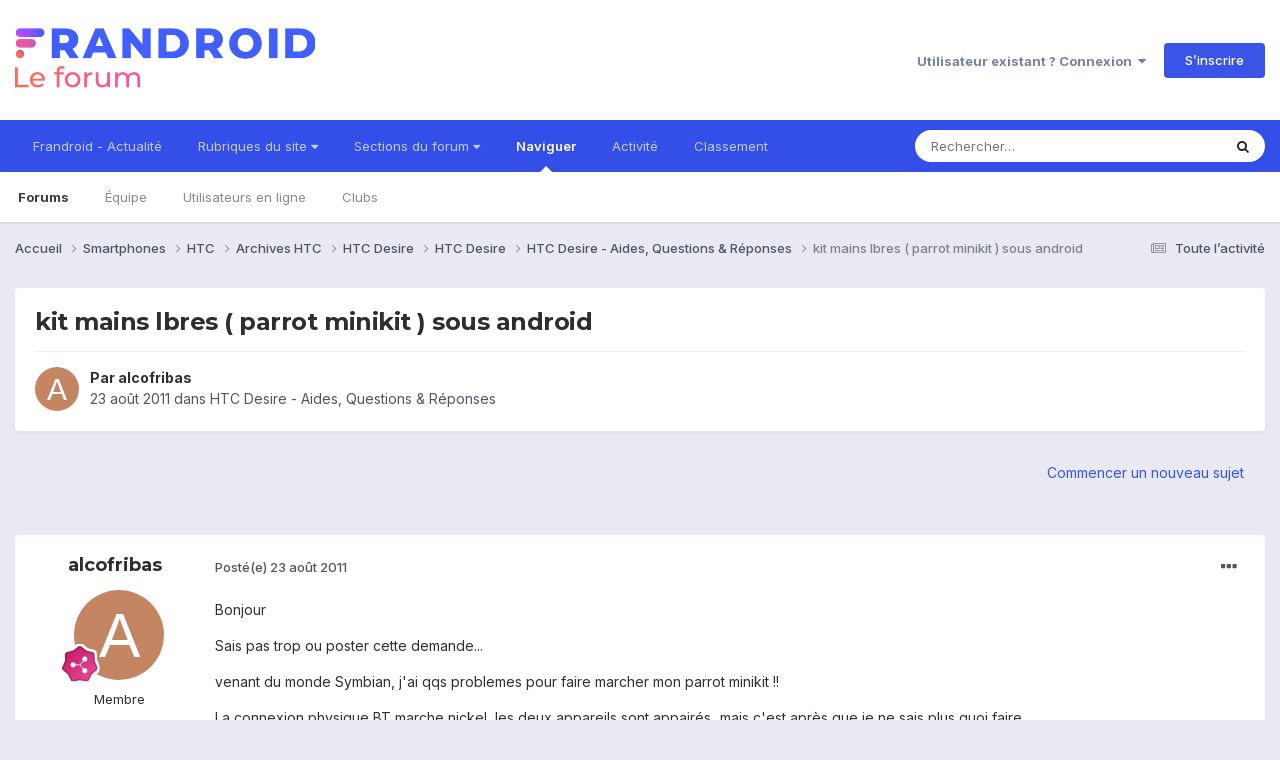

--- FILE ---
content_type: text/html;charset=UTF-8
request_url: https://forum.frandroid.com/topic/71074-kit-mains-lbres-parrot-minikit-sous-android/
body_size: 15141
content:
<!DOCTYPE html>
<html lang="fr-FR" dir="ltr">
	<head>
		<meta charset="utf-8">
		<title>kit mains lbres ( parrot minikit ) sous android - HTC Desire - Aides, Questions &amp; Réponses - Forum de Frandroid</title>
		
		
		
		

	<meta name="viewport" content="width=device-width, initial-scale=1">


	
	


	<meta name="twitter:card" content="summary" />


	
		<meta name="twitter:site" content="@frandroid" />
	


	
		
			
				<meta property="og:title" content="kit mains lbres ( parrot minikit ) sous android">
			
		
	

	
		
			
				<meta property="og:type" content="website">
			
		
	

	
		
			
				<meta property="og:url" content="https://forum.frandroid.com/topic/71074-kit-mains-lbres-parrot-minikit-sous-android/">
			
		
	

	
		
			
				<meta name="description" content="Bonjour Sais pas trop ou poster cette demande... venant du monde Symbian, j&#039;ai qqs problemes pour faire marcher mon parrot minikit !! La connexion physique BT marche nickel, les deux appareils sont appairés...mais c&#039;est après que je ne sais plus quoi faire. Sous Syybian, on envoie un par un par B...">
			
		
	

	
		
			
				<meta property="og:description" content="Bonjour Sais pas trop ou poster cette demande... venant du monde Symbian, j&#039;ai qqs problemes pour faire marcher mon parrot minikit !! La connexion physique BT marche nickel, les deux appareils sont appairés...mais c&#039;est après que je ne sais plus quoi faire. Sous Syybian, on envoie un par un par B...">
			
		
	

	
		
			
				<meta property="og:updated_time" content="2011-08-24T18:22:10Z">
			
		
	

	
		
			
				<meta property="og:site_name" content="Forum de Frandroid">
			
		
	

	
		
			
				<meta property="og:locale" content="fr_FR">
			
		
	


	
		<link rel="canonical" href="https://forum.frandroid.com/topic/71074-kit-mains-lbres-parrot-minikit-sous-android/" />
	





<link rel="manifest" href="https://forum.frandroid.com/manifest.webmanifest/">
<meta name="msapplication-config" content="https://forum.frandroid.com/browserconfig.xml/">
<meta name="msapplication-starturl" content="/">
<meta name="application-name" content="Forum de Frandroid">
<meta name="apple-mobile-web-app-title" content="Forum de Frandroid">

	<meta name="theme-color" content="#ffffff">










<link rel="preload" href="//forum.frandroid.com/applications/core/interface/font/fontawesome-webfont.woff2?v=4.7.0" as="font" crossorigin="anonymous">
		


	<link rel="preconnect" href="https://fonts.googleapis.com">
	<link rel="preconnect" href="https://fonts.gstatic.com" crossorigin>
	
		
			<link href="https://fonts.googleapis.com/css2?family=Montserrat:wght@300;400;500;600;700&display=swap" rel="stylesheet">
		
		
			<link href="https://fonts.googleapis.com/css2?family=Inter:wght@300;400;500;600;700&display=swap" rel="stylesheet">
		
	



	<link rel='stylesheet' href='https://forum.frandroid.com/uploads/css_built_7/341e4a57816af3ba440d891ca87450ff_framework.css?v=419bb4d07a1715937993' media='all'>

	<link rel='stylesheet' href='https://forum.frandroid.com/uploads/css_built_7/05e81b71abe4f22d6eb8d1a929494829_responsive.css?v=419bb4d07a1715937993' media='all'>

	<link rel='stylesheet' href='https://forum.frandroid.com/uploads/css_built_7/20446cf2d164adcc029377cb04d43d17_flags.css?v=419bb4d07a1715937993' media='all'>

	<link rel='stylesheet' href='https://forum.frandroid.com/uploads/css_built_7/90eb5adf50a8c640f633d47fd7eb1778_core.css?v=419bb4d07a1715937993' media='all'>

	<link rel='stylesheet' href='https://forum.frandroid.com/uploads/css_built_7/5a0da001ccc2200dc5625c3f3934497d_core_responsive.css?v=419bb4d07a1715937993' media='all'>

	<link rel='stylesheet' href='https://forum.frandroid.com/uploads/css_built_7/62e269ced0fdab7e30e026f1d30ae516_forums.css?v=419bb4d07a1715937993' media='all'>

	<link rel='stylesheet' href='https://forum.frandroid.com/uploads/css_built_7/76e62c573090645fb99a15a363d8620e_forums_responsive.css?v=419bb4d07a1715937993' media='all'>

	<link rel='stylesheet' href='https://forum.frandroid.com/uploads/css_built_7/ebdea0c6a7dab6d37900b9190d3ac77b_topics.css?v=419bb4d07a1715937993' media='all'>





<link rel='stylesheet' href='https://forum.frandroid.com/uploads/css_built_7/258adbb6e4f3e83cd3b355f84e3fa002_custom.css?v=419bb4d07a1715937993' media='all'>




		
		

	
	<link rel='shortcut icon' href='https://forum.frandroid.com/uploads/monthly_2020_02/favicon.png' type="image/png">

      
<!-- THE ONLY AREA WHERE THEME MODIFICATION IS AUTHORIZED - BY BAPTISTE -->

<script type="text/javascript">window.gdprAppliesGlobally=true;(function(){function a(e){if(!window.frames[e]){if(document.body&&document.body.firstChild){var t=document.body;var n=document.createElement("iframe");n.style.display="none";n.name=e;n.title=e;t.insertBefore(n,t.firstChild)}
else{setTimeout(function(){a(e)},5)}}}function e(n,r,o,c,s){function e(e,t,n,a){if(typeof n!=="function"){return}if(!window[r]){window[r]=[]}var i=false;if(s){i=s(e,t,n)}if(!i){window[r].push({command:e,parameter:t,callback:n,version:a})}}e.stub=true;function t(a){if(!window[n]||window[n].stub!==true){return}if(!a.data){return}
var i=typeof a.data==="string";var e;try{e=i?JSON.parse(a.data):a.data}catch(t){return}if(e[o]){var r=e[o];window[n](r.command,r.parameter,function(e,t){var n={};n[c]={returnValue:e,success:t,callId:r.callId};a.source.postMessage(i?JSON.stringify(n):n,"*")},r.version)}}
if(typeof window[n]!=="function"){window[n]=e;if(window.addEventListener){window.addEventListener("message",t,false)}else{window.attachEvent("onmessage",t)}}}e("__tcfapi","__tcfapiBuffer","__tcfapiCall","__tcfapiReturn");a("__tcfapiLocator");(function(e){
  var t=document.createElement("script");t.id="spcloader";t.type="text/javascript";t.async=true;t.src="https://sdk.privacy-center.org/"+e+"/loader.js?target="+document.location.hostname;t.charset="utf-8";var n=document.getElementsByTagName("script")[0];n.parentNode.insertBefore(t,n)})("a1eae917-f28e-4669-a7e7-8b28857ccf7a")})();</script>      
      
      <!-- OPTIDIGITAL ADS -->
      
      	
      
      <script type="text/javascript">
        var targeting = {"adUnit":"\/82864103\/frandroid.com\/discussions","pageTargeting":{"tags":["forum"],"isSponso":0,"isSafe":1}};
        targeting.pageTargeting.theme = document.documentElement.getAttribute('data-scheme') || 'light';
        var odS = document.createElement('script');
        odS.setAttribute('async', 'true');
        odS.setAttribute('type', 'text/javascript');
        odS.setAttribute('src', 'https://scripts.opti-digital.com/tags/?site=frandroid');
        odS.setAttribute('id', 'optidigital-ad-init');
        odS.setAttribute('config', JSON.stringify(targeting));
        
        if (document.location.pathname != "/login/" && document.location.pathname != "/register/") {
        	document.getElementsByTagName('head')[0].appendChild(odS);
        }
      </script>
      
      <meta name="robots" content="index, follow, max-snippet:-1, max-image-preview:large, max-video-preview:-1">
      
<!-- END SPECIAL AREA -->
	
        <!-- App Indexing for Google Search -->
        <link href="android-app://com.quoord.tapatalkpro.activity/tapatalk/forum.frandroid.com/?location=topic&tid=71074&page=1&perpage=25&channel=google-indexing" rel="alternate" />
        <link href="ios-app://307880732/tapatalk/forum.frandroid.com/?location=topic&tid=71074&page=1&perpage=25&channel=google-indexing" rel="alternate" />
        </head>
	<body class="ipsApp ipsApp_front ipsJS_none ipsClearfix" data-controller="core.front.core.app"  data-message=""  data-pageapp="forums" data-pagelocation="front" data-pagemodule="forums" data-pagecontroller="topic" data-pageid="71074"   >    
    
        
    
            <script type="text/javascript" src="//www.frandroid.com/ads.js"></script>
            <!-- Google Tag Manager -->
            <script type="text/javascript">
                var adblockStatus = 'inactive';
                if (window.canRunAds === undefined) {
                    adblockStatus = 'active';
                }
                dataLayer = [({
                 'tags': '{smartphones}{htc}{archives}{archives-htc}{htc-desire}{htc-desire}{aides-questions-réponses}{htc-desire-aides-questions-réponses}',
                'adblockStatus': adblockStatus,
                 'connected': 'no'
                })];
                (function (w, d, s, l, i) {
                    w[l] = w[l] || [];
                    w[l].push({
                        'gtm.start': new Date().getTime(), event: 'gtm.js'
                    });
                    var f = d.getElementsByTagName(s)[0],
                        j = d.createElement(s), dl = l != 'dataLayer' ? '&l=' + l : '';
                    j.async = true;
                    j.src ='//www.googletagmanager.com/gtm.js?id=' + i + dl;
                    f.parentNode.insertBefore(j, f);
                })(window, document, 'script', 'dataLayer', 'GTM-TF3BT5');
            </script>
            <!-- End Google Tag Manager -->
            <noscript><iframe src="//www.googletagmanager.com/ns.html?id=GTM-TF3BT5" height="0" width="0" style="display:none;visibility:hidden"></iframe></noscript>
		
		  <a href="#ipsLayout_mainArea" class="ipsHide" title="Aller au contenu principal de cette page" accesskey="m">Aller au contenu</a>
		
			<div id="ipsLayout_header" class="ipsClearfix">
				





				<header>
					<div class="ipsLayout_container">
						


<a href='https://forum.frandroid.com/' id='elLogo' accesskey='1'><img src="https://forum.frandroid.com/uploads/monthly_2021_12/frandroid-forum-logo.png.e17a937ae9443ddf66bc93b24b554480.png" alt='Forum de Frandroid'></a>

						
							

	<ul id="elUserNav" class="ipsList_inline cSignedOut ipsResponsive_showDesktop">
		
        
		
        
        
            
            <li id="elSignInLink">
                <a href="https://forum.frandroid.com/login/" data-ipsmenu-closeonclick="false" data-ipsmenu id="elUserSignIn">
                    Utilisateur existant ? Connexion  <i class="fa fa-caret-down"></i>
                </a>
                
<div id='elUserSignIn_menu' class='ipsMenu ipsMenu_auto ipsHide'>
	<form accept-charset='utf-8' method='post' action='https://forum.frandroid.com/login/'>
		<input type="hidden" name="csrfKey" value="e4f9efcd07a0a455d692fc2772f070d3">
		<input type="hidden" name="ref" value="aHR0cHM6Ly9mb3J1bS5mcmFuZHJvaWQuY29tL3RvcGljLzcxMDc0LWtpdC1tYWlucy1sYnJlcy1wYXJyb3QtbWluaWtpdC1zb3VzLWFuZHJvaWQv">
		<div data-role="loginForm">
			
			
			
				<div class='ipsColumns ipsColumns_noSpacing'>
					<div class='ipsColumn ipsColumn_wide' id='elUserSignIn_internal'>
						
<div class="ipsPad ipsForm ipsForm_vertical">
	<h4 class="ipsType_sectionHead">Connexion</h4>
	<br><br>
	<ul class='ipsList_reset'>
		<li class="ipsFieldRow ipsFieldRow_noLabel ipsFieldRow_fullWidth">
			
			
				<input type="text" placeholder="Pseudo ou adresse de courriel" name="auth" autocomplete="email">
			
		</li>
		<li class="ipsFieldRow ipsFieldRow_noLabel ipsFieldRow_fullWidth">
			<input type="password" placeholder="Mot de passe" name="password" autocomplete="current-password">
		</li>
		<li class="ipsFieldRow ipsFieldRow_checkbox ipsClearfix">
			<span class="ipsCustomInput">
				<input type="checkbox" name="remember_me" id="remember_me_checkbox" value="1" checked aria-checked="true">
				<span></span>
			</span>
			<div class="ipsFieldRow_content">
				<label class="ipsFieldRow_label" for="remember_me_checkbox">Se souvenir de moi</label>
				<span class="ipsFieldRow_desc">Non recommandé sur les ordinateurs partagés</span>
			</div>
		</li>
		<li class="ipsFieldRow ipsFieldRow_fullWidth">
			<button type="submit" name="_processLogin" value="usernamepassword" class="ipsButton ipsButton_primary ipsButton_small" id="elSignIn_submit">Connexion</button>
			
				<p class="ipsType_right ipsType_small">
					
						<a href='https://forum.frandroid.com/lostpassword/' data-ipsDialog data-ipsDialog-title='Mot de passe oublié ?'>
					
					Mot de passe oublié ?</a>
				</p>
			
		</li>
	</ul>
</div>
					</div>
					<div class='ipsColumn ipsColumn_wide'>
						<div class='ipsPadding' id='elUserSignIn_external'>
							<div class='ipsAreaBackground_light ipsPadding:half'>
								
									<p class='ipsType_reset ipsType_small ipsType_center'><strong>Ou connectez-vous avec l’un de ces services</strong></p>
								
								
									<div class='ipsType_center ipsMargin_top:half'>
										

<button type="submit" name="_processLogin" value="3" class='ipsButton ipsButton_verySmall ipsButton_fullWidth ipsSocial ipsSocial_google' style="background-color: #4285F4">
	
		<span class='ipsSocial_icon'>
			
				<i class='fa fa-google'></i>
			
		</span>
		<span class='ipsSocial_text'>Se connecter avec Google</span>
	
</button>
									</div>
								
									<div class='ipsType_center ipsMargin_top:half'>
										

<button type="submit" name="_processLogin" value="2" class='ipsButton ipsButton_verySmall ipsButton_fullWidth ipsSocial ipsSocial_facebook' style="background-color: #3a579a">
	
		<span class='ipsSocial_icon'>
			
				<i class='fa fa-facebook-official'></i>
			
		</span>
		<span class='ipsSocial_text'>Se connecter avec Facebook</span>
	
</button>
									</div>
								
									<div class='ipsType_center ipsMargin_top:half'>
										

<button type="submit" name="_processLogin" value="9" class='ipsButton ipsButton_verySmall ipsButton_fullWidth ipsSocial ipsSocial_twitter' style="background-color: #00abf0">
	
		<span class='ipsSocial_icon'>
			
				<i class='fa fa-twitter'></i>
			
		</span>
		<span class='ipsSocial_text'>Se connecter avec Twitter</span>
	
</button>
									</div>
								
							</div>
						</div>
					</div>
				</div>
			
		</div>
	</form>
</div>
            </li>
            
        
		
			<li>
				
					<a href="https://forum.frandroid.com/register/"  id="elRegisterButton" class="ipsButton ipsButton_normal ipsButton_primary">S’inscrire</a>
				
			</li>
		
	</ul>

							
<ul class='ipsMobileHamburger ipsList_reset ipsResponsive_hideDesktop'>
	<li data-ipsDrawer data-ipsDrawer-drawerElem='#elMobileDrawer'>
		<a href='#' >
			
			
				
			
			
			
			<i class='fa fa-navicon'></i>
		</a>
	</li>
</ul>
						
					</div>
				</header>
				

	<nav data-controller='core.front.core.navBar' class=' ipsResponsive_showDesktop'>
		<div class='ipsNavBar_primary ipsLayout_container '>
			<ul data-role="primaryNavBar" class='ipsClearfix'>
				


	
		
		
		<li  id='elNavSecondary_15' data-role="navBarItem" data-navApp="core" data-navExt="CustomItem">
			
			
				<a href="https://www.frandroid.com/" target='_blank' rel="noopener" data-navItem-id="15" >
					Frandroid - Actualité<span class='ipsNavBar_active__identifier'></span>
				</a>
			
			
		</li>
	
	

	
		
		
		<li  id='elNavSecondary_16' data-role="navBarItem" data-navApp="core" data-navExt="Menu">
			
			
				<a href="#" id="elNavigation_16" data-ipsMenu data-ipsMenu-appendTo='#elNavSecondary_16' data-ipsMenu-activeClass='ipsNavActive_menu' data-navItem-id="16" >
					Rubriques du site <i class="fa fa-caret-down"></i><span class='ipsNavBar_active__identifier'></span>
				</a>
				<ul id="elNavigation_16_menu" class="ipsMenu ipsMenu_auto ipsHide">
					

	
		
			<li class='ipsMenu_item' >
				<a href='https://www.frandroid.com/actualites' >
					Actualités
				</a>
			</li>
		
	

	
		
			<li class='ipsMenu_item' >
				<a href='https://www.frandroid.com/test' >
					Tests Produits
				</a>
			</li>
		
	

	
		
			<li class='ipsMenu_item' >
				<a href='https://www.frandroid.com/guide-dachat' >
					Guide d'achat
				</a>
			</li>
		
	

	
		
			<li class='ipsMenu_item' >
				<a href='https://www.frandroid.com/bons-plans' >
					Bons Plans
				</a>
			</li>
		
	

	
		
			<li class='ipsMenu_item' >
				<a href='https://www.frandroid.com/comment-faire' >
					Tutos
				</a>
			</li>
		
	

				</ul>
			
			
		</li>
	
	

	
		
		
		<li  id='elNavSecondary_23' data-role="navBarItem" data-navApp="core" data-navExt="Menu">
			
			
				<a href="#" id="elNavigation_23" data-ipsMenu data-ipsMenu-appendTo='#elNavSecondary_23' data-ipsMenu-activeClass='ipsNavActive_menu' data-navItem-id="23" >
					Sections du forum <i class="fa fa-caret-down"></i><span class='ipsNavBar_active__identifier'></span>
				</a>
				<ul id="elNavigation_23_menu" class="ipsMenu ipsMenu_auto ipsHide">
					

	
		
			<li class='ipsMenu_item' >
				<a href='https://forum.frandroid.com/forum/4-smartphones/' >
					Smartphones
				</a>
			</li>
		
	

	
		
			<li class='ipsMenu_item' >
				<a href='https://forum.frandroid.com/forum/128-tablettes/' >
					Tablettes
				</a>
			</li>
		
	

	
		
			<li class='ipsMenu_item' >
				<a href='https://forum.frandroid.com/forum/577-tv-android-tv-chromecast-dongle-tv-etc/' >
					TV (Android TV, Chromecast etc.)
				</a>
			</li>
		
	

	
		
			<li class='ipsMenu_item' >
				<a href='https://forum.frandroid.com/forum/2640-photo-vid%C3%A9o/' >
					Photo & vidéo
				</a>
			</li>
		
	

	
		
			<li class='ipsMenu_item' >
				<a href='https://forum.frandroid.com/forum/2720-enceintes-connect%C3%A9es/' >
					Enceintes Connectées
				</a>
			</li>
		
	

	
		
			<li class='ipsMenu_item' >
				<a href='https://forum.frandroid.com/forum/2636-consoles-de-jeu/' >
					Consoles de jeu
				</a>
			</li>
		
	

	
		
			<li class='ipsMenu_item' >
				<a href='https://forum.frandroid.com/forum/581-chrome-os/' >
					Chrome OS
				</a>
			</li>
		
	

	
		
			<li class='ipsMenu_item' >
				<a href='https://forum.frandroid.com/forum/7-d%C3%A9veloppement/' >
					Développement
				</a>
			</li>
		
	

	
		
			<li class='ipsMenu_item' >
				<a href='https://forum.frandroid.com/forum/1838-0-android/' >
					0 % Android
				</a>
			</li>
		
	

	
		
			<li class='ipsMenu_item' >
				<a href='https://forum.frandroid.com/forum/2-divers/' >
					Divers
				</a>
			</li>
		
	

				</ul>
			
			
		</li>
	
	

	
		
		
			
		
		<li class='ipsNavBar_active' data-active id='elNavSecondary_1' data-role="navBarItem" data-navApp="core" data-navExt="CustomItem">
			
			
				<a href="https://forum.frandroid.com"  data-navItem-id="1" data-navDefault>
					Naviguer<span class='ipsNavBar_active__identifier'></span>
				</a>
			
			
				<ul class='ipsNavBar_secondary ' data-role='secondaryNavBar'>
					


	
		
		
			
		
		<li class='ipsNavBar_active' data-active id='elNavSecondary_8' data-role="navBarItem" data-navApp="forums" data-navExt="Forums">
			
			
				<a href="https://forum.frandroid.com"  data-navItem-id="8" data-navDefault>
					Forums<span class='ipsNavBar_active__identifier'></span>
				</a>
			
			
		</li>
	
	

	
	

	
		
		
		<li  id='elNavSecondary_10' data-role="navBarItem" data-navApp="core" data-navExt="StaffDirectory">
			
			
				<a href="https://forum.frandroid.com/staff/"  data-navItem-id="10" >
					Équipe<span class='ipsNavBar_active__identifier'></span>
				</a>
			
			
		</li>
	
	

	
		
		
		<li  id='elNavSecondary_11' data-role="navBarItem" data-navApp="core" data-navExt="OnlineUsers">
			
			
				<a href="https://forum.frandroid.com/online/"  data-navItem-id="11" >
					Utilisateurs en ligne<span class='ipsNavBar_active__identifier'></span>
				</a>
			
			
		</li>
	
	

	
		
		
		<li  id='elNavSecondary_34' data-role="navBarItem" data-navApp="core" data-navExt="Clubs">
			
			
				<a href="https://forum.frandroid.com/clubs/"  data-navItem-id="34" >
					Clubs<span class='ipsNavBar_active__identifier'></span>
				</a>
			
			
		</li>
	
	

					<li class='ipsHide' id='elNavigationMore_1' data-role='navMore'>
						<a href='#' data-ipsMenu data-ipsMenu-appendTo='#elNavigationMore_1' id='elNavigationMore_1_dropdown'>Plus <i class='fa fa-caret-down'></i></a>
						<ul class='ipsHide ipsMenu ipsMenu_auto' id='elNavigationMore_1_dropdown_menu' data-role='moreDropdown'></ul>
					</li>
				</ul>
			
		</li>
	
	

	
		
		
		<li  id='elNavSecondary_2' data-role="navBarItem" data-navApp="core" data-navExt="CustomItem">
			
			
				<a href="https://forum.frandroid.com/discover/"  data-navItem-id="2" >
					Activité<span class='ipsNavBar_active__identifier'></span>
				</a>
			
			
				<ul class='ipsNavBar_secondary ipsHide' data-role='secondaryNavBar'>
					


	
		
		
		<li  id='elNavSecondary_3' data-role="navBarItem" data-navApp="core" data-navExt="AllActivity">
			
			
				<a href="https://forum.frandroid.com/discover/"  data-navItem-id="3" >
					Toute l’activité<span class='ipsNavBar_active__identifier'></span>
				</a>
			
			
		</li>
	
	

	
		
		
		<li  id='elNavSecondary_4' data-role="navBarItem" data-navApp="core" data-navExt="YourActivityStreams">
			
			
				<a href="#"  data-navItem-id="4" >
					Flux de mon activité<span class='ipsNavBar_active__identifier'></span>
				</a>
			
			
		</li>
	
	

	
		
		
		<li  id='elNavSecondary_5' data-role="navBarItem" data-navApp="core" data-navExt="YourActivityStreamsItem">
			
			
				<a href="https://forum.frandroid.com/discover/unread/"  data-navItem-id="5" >
					Contenu non lu<span class='ipsNavBar_active__identifier'></span>
				</a>
			
			
		</li>
	
	

	
		
		
		<li  id='elNavSecondary_6' data-role="navBarItem" data-navApp="core" data-navExt="YourActivityStreamsItem">
			
			
				<a href="https://forum.frandroid.com/discover/content-started/"  data-navItem-id="6" >
					Contenu que j’ai commencé<span class='ipsNavBar_active__identifier'></span>
				</a>
			
			
		</li>
	
	

	
		
		
		<li  id='elNavSecondary_7' data-role="navBarItem" data-navApp="core" data-navExt="Search">
			
			
				<a href="https://forum.frandroid.com/search/"  data-navItem-id="7" >
					Rechercher<span class='ipsNavBar_active__identifier'></span>
				</a>
			
			
		</li>
	
	

					<li class='ipsHide' id='elNavigationMore_2' data-role='navMore'>
						<a href='#' data-ipsMenu data-ipsMenu-appendTo='#elNavigationMore_2' id='elNavigationMore_2_dropdown'>Plus <i class='fa fa-caret-down'></i></a>
						<ul class='ipsHide ipsMenu ipsMenu_auto' id='elNavigationMore_2_dropdown_menu' data-role='moreDropdown'></ul>
					</li>
				</ul>
			
		</li>
	
	

	
		
		
		<li  id='elNavSecondary_12' data-role="navBarItem" data-navApp="core" data-navExt="Leaderboard">
			
			
				<a href="https://forum.frandroid.com/leaderboard/"  data-navItem-id="12" >
					Classement<span class='ipsNavBar_active__identifier'></span>
				</a>
			
			
		</li>
	
	

				<li class='ipsHide' id='elNavigationMore' data-role='navMore'>
					<a href='#' data-ipsMenu data-ipsMenu-appendTo='#elNavigationMore' id='elNavigationMore_dropdown'>Plus</a>
					<ul class='ipsNavBar_secondary ipsHide' data-role='secondaryNavBar'>
						<li class='ipsHide' id='elNavigationMore_more' data-role='navMore'>
							<a href='#' data-ipsMenu data-ipsMenu-appendTo='#elNavigationMore_more' id='elNavigationMore_more_dropdown'>Plus <i class='fa fa-caret-down'></i></a>
							<ul class='ipsHide ipsMenu ipsMenu_auto' id='elNavigationMore_more_dropdown_menu' data-role='moreDropdown'></ul>
						</li>
					</ul>
				</li>
			</ul>
			

	<div id="elSearchWrapper">
		<div id='elSearch' data-controller="core.front.core.quickSearch">
			<form accept-charset='utf-8' action='//forum.frandroid.com/search/?do=quicksearch' method='post'>
                <input type='search' id='elSearchField' placeholder='Rechercher…' name='q' autocomplete='off' aria-label='Rechercher'>
                <details class='cSearchFilter'>
                    <summary class='cSearchFilter__text'></summary>
                    <ul class='cSearchFilter__menu'>
                        
                        <li><label><input type="radio" name="type" value="all" ><span class='cSearchFilter__menuText'>N’importe où</span></label></li>
                        
                            
                                <li><label><input type="radio" name="type" value='contextual_{&quot;type&quot;:&quot;forums_topic&quot;,&quot;nodes&quot;:145}' checked><span class='cSearchFilter__menuText'>This Forum</span></label></li>
                            
                                <li><label><input type="radio" name="type" value='contextual_{&quot;type&quot;:&quot;forums_topic&quot;,&quot;item&quot;:71074}' checked><span class='cSearchFilter__menuText'>This Topic</span></label></li>
                            
                        
                        
                            <li><label><input type="radio" name="type" value="core_statuses_status"><span class='cSearchFilter__menuText'>Mises à jour de statut</span></label></li>
                        
                            <li><label><input type="radio" name="type" value="forums_topic"><span class='cSearchFilter__menuText'>Sujets</span></label></li>
                        
                            <li><label><input type="radio" name="type" value="core_members"><span class='cSearchFilter__menuText'>Membres</span></label></li>
                        
                    </ul>
                </details>
				<button class='cSearchSubmit' type="submit" aria-label='Rechercher'><i class="fa fa-search"></i></button>
			</form>
		</div>
	</div>

		</div>
	</nav>

				
<ul id='elMobileNav' class='ipsResponsive_hideDesktop' data-controller='core.front.core.mobileNav'>
	
		
			
			
				
				
			
				
				
			
				
				
			
				
				
			
				
				
			
				
					<li id='elMobileBreadcrumb'>
						<a href='https://forum.frandroid.com/forum/145-htc-desire-aides-questions-r%C3%A9ponses/'>
							<span>HTC Desire - Aides, Questions &amp; Réponses</span>
						</a>
					</li>
				
				
			
				
				
			
		
	
	
	
	<li >
		<a data-action="defaultStream" href='https://forum.frandroid.com/discover/'><i class="fa fa-newspaper-o" aria-hidden="true"></i></a>
	</li>

	

	
		<li class='ipsJS_show'>
			<a href='https://forum.frandroid.com/search/'><i class='fa fa-search'></i></a>
		</li>
	
</ul>
			</div>
		
		<main id="ipsLayout_body" class="ipsLayout_container">
			<div id="ipsLayout_contentArea">
				<div id="ipsLayout_contentWrapper">
					
<nav class='ipsBreadcrumb ipsBreadcrumb_top ipsFaded_withHover'>
	

	<ul class='ipsList_inline ipsPos_right'>
		
		<li >
			<a data-action="defaultStream" class='ipsType_light '  href='https://forum.frandroid.com/discover/'><i class="fa fa-newspaper-o" aria-hidden="true"></i> <span>Toute l’activité</span></a>
		</li>
		
	</ul>

	<ul data-role="breadcrumbList">
		<li>
			<a title="Accueil" href='https://forum.frandroid.com/'>
				<span>Accueil <i class='fa fa-angle-right'></i></span>
			</a>
		</li>
		
		
			<li>
				
					<a href='https://forum.frandroid.com/forum/4-smartphones/'>
						<span>Smartphones <i class='fa fa-angle-right' aria-hidden="true"></i></span>
					</a>
				
			</li>
		
			<li>
				
					<a href='https://forum.frandroid.com/forum/93-htc/'>
						<span>HTC <i class='fa fa-angle-right' aria-hidden="true"></i></span>
					</a>
				
			</li>
		
			<li>
				
					<a href='https://forum.frandroid.com/forum/3093-archives-htc/'>
						<span>Archives HTC <i class='fa fa-angle-right' aria-hidden="true"></i></span>
					</a>
				
			</li>
		
			<li>
				
					<a href='https://forum.frandroid.com/forum/2979-htc-desire/'>
						<span>HTC Desire <i class='fa fa-angle-right' aria-hidden="true"></i></span>
					</a>
				
			</li>
		
			<li>
				
					<a href='https://forum.frandroid.com/forum/53-htc-desire/'>
						<span>HTC Desire <i class='fa fa-angle-right' aria-hidden="true"></i></span>
					</a>
				
			</li>
		
			<li>
				
					<a href='https://forum.frandroid.com/forum/145-htc-desire-aides-questions-r%C3%A9ponses/'>
						<span>HTC Desire - Aides, Questions &amp; Réponses <i class='fa fa-angle-right' aria-hidden="true"></i></span>
					</a>
				
			</li>
		
			<li>
				
					kit mains lbres ( parrot minikit ) sous android
				
			</li>
		
	</ul>
</nav>
					
					<div id="ipsLayout_mainArea">
						<div class="hb__ad hb__ad--header">
<div id="optidigital-adslot-Billboard_1" style='display:none;' class="Billboard_1"></div>
<div id="optidigital-adslot-Mobile_Pos1" style='display:none;' class="Mobile_Pos1"></div>
</div>
						
						
						

	




						



<div class='ipsPageHeader ipsResponsive_pull ipsBox ipsPadding sm:ipsPadding:half ipsMargin_bottom'>
		
	
	<div class='ipsFlex ipsFlex-ai:center ipsFlex-fw:wrap ipsGap:4'>
		<div class='ipsFlex-flex:11'>
			<h1 class='ipsType_pageTitle ipsContained_container'>
				

				
				
					<span class='ipsType_break ipsContained'>
						<span>kit mains lbres ( parrot minikit ) sous android</span>
					</span>
				
			</h1>
			
			
		</div>
		
	</div>
	<hr class='ipsHr'>
	<div class='ipsPageHeader__meta ipsFlex ipsFlex-jc:between ipsFlex-ai:center ipsFlex-fw:wrap ipsGap:3'>
		<div class='ipsFlex-flex:11'>
			<div class='ipsPhotoPanel ipsPhotoPanel_mini ipsPhotoPanel_notPhone ipsClearfix'>
				


	<a href="https://forum.frandroid.com/profile/38222-alcofribas/" rel="nofollow" data-ipshover data-ipshover-width="370" data-ipshover-target="https://forum.frandroid.com/profile/38222-alcofribas/?do=hovercard"  class="ipsUserPhoto ipsUserPhoto_mini" title="Aller sur le profil de alcofribas">
		<img src="data:image/svg+xml,%3Csvg%20xmlns%3D%22http%3A%2F%2Fwww.w3.org%2F2000%2Fsvg%22%20viewBox%3D%220%200%201024%201024%22%20style%3D%22background%3A%23c48662%22%3E%3Cg%3E%3Ctext%20text-anchor%3D%22middle%22%20dy%3D%22.35em%22%20x%3D%22512%22%20y%3D%22512%22%20fill%3D%22%23ffffff%22%20font-size%3D%22700%22%20font-family%3D%22-apple-system%2C%20BlinkMacSystemFont%2C%20Roboto%2C%20Helvetica%2C%20Arial%2C%20sans-serif%22%3EA%3C%2Ftext%3E%3C%2Fg%3E%3C%2Fsvg%3E" alt="alcofribas" loading="lazy">
	</a>

				<div>
					<p class='ipsType_reset ipsType_blendLinks'>
						<span class='ipsType_normal'>
						
							<strong>Par 


<a href='https://forum.frandroid.com/profile/38222-alcofribas/' rel="nofollow" data-ipsHover data-ipsHover-width='370' data-ipsHover-target='https://forum.frandroid.com/profile/38222-alcofribas/?do=hovercard&amp;referrer=https%253A%252F%252Fforum.frandroid.com%252Ftopic%252F71074-kit-mains-lbres-parrot-minikit-sous-android%252F' title="Aller sur le profil de alcofribas" class="ipsType_break">alcofribas</a></strong><br />
							<span class='ipsType_light'><time datetime='2011-08-23T20:36:46Z' title='23/08/2011 20:36' data-short='14 a'>23 août 2011</time> dans <a href="https://forum.frandroid.com/forum/145-htc-desire-aides-questions-r%C3%A9ponses/">HTC Desire - Aides, Questions &amp; Réponses</a></span>
						
						</span>
					</p>
				</div>
			</div>
		</div>
					
	</div>
	
	
</div>








<div class='ipsClearfix'>
	<ul class="ipsToolList ipsToolList_horizontal ipsClearfix ipsSpacer_both ipsResponsive_hidePhone">
		
		
			<li class='ipsResponsive_hidePhone'>
				
					<a href="https://forum.frandroid.com/forum/145-htc-desire-aides-questions-r%C3%A9ponses/?do=add" rel="nofollow" class='ipsButton ipsButton_link ipsButton_medium ipsButton_fullWidth' title='Commencer un nouveau sujet dans ce forum'>Commencer un nouveau sujet</a>
				
			</li>
		
		
	</ul>
</div>

<div id='comments' data-controller='core.front.core.commentFeed,forums.front.topic.view, core.front.core.ignoredComments' data-autoPoll data-baseURL='https://forum.frandroid.com/topic/71074-kit-mains-lbres-parrot-minikit-sous-android/' data-lastPage data-feedID='topic-71074' class='cTopic ipsClear ipsSpacer_top'>
	
			
	

	

<div data-controller='core.front.core.recommendedComments' data-url='https://forum.frandroid.com/topic/71074-kit-mains-lbres-parrot-minikit-sous-android/?recommended=comments' class='ipsRecommendedComments ipsHide'>
	<div data-role="recommendedComments">
		<h2 class='ipsType_sectionHead ipsType_large ipsType_bold ipsMargin_bottom'>Recommended Posts</h2>
		
	</div>
</div>
	
	<div id="elPostFeed" data-role='commentFeed' data-controller='core.front.core.moderation' >
		<form action="https://forum.frandroid.com/topic/71074-kit-mains-lbres-parrot-minikit-sous-android/?csrfKey=e4f9efcd07a0a455d692fc2772f070d3&amp;do=multimodComment" method="post" data-ipsPageAction data-role='moderationTools'>
			
			
				

					

					
					



<a id="comment-1165172"></a>
<article  id="elComment_1165172" class="cPost ipsBox ipsResponsive_pull  ipsComment  ipsComment_parent ipsClearfix ipsClear ipsColumns ipsColumns_noSpacing ipsColumns_collapsePhone    ">
	

	

	<div class="cAuthorPane_mobile ipsResponsive_showPhone">
		<div class="cAuthorPane_photo">
			<div class="cAuthorPane_photoWrap">
				


	<a href="https://forum.frandroid.com/profile/38222-alcofribas/" rel="nofollow" data-ipshover data-ipshover-width="370" data-ipshover-target="https://forum.frandroid.com/profile/38222-alcofribas/?do=hovercard"  class="ipsUserPhoto ipsUserPhoto_large" title="Aller sur le profil de alcofribas">
		<img src="data:image/svg+xml,%3Csvg%20xmlns%3D%22http%3A%2F%2Fwww.w3.org%2F2000%2Fsvg%22%20viewBox%3D%220%200%201024%201024%22%20style%3D%22background%3A%23c48662%22%3E%3Cg%3E%3Ctext%20text-anchor%3D%22middle%22%20dy%3D%22.35em%22%20x%3D%22512%22%20y%3D%22512%22%20fill%3D%22%23ffffff%22%20font-size%3D%22700%22%20font-family%3D%22-apple-system%2C%20BlinkMacSystemFont%2C%20Roboto%2C%20Helvetica%2C%20Arial%2C%20sans-serif%22%3EA%3C%2Ftext%3E%3C%2Fg%3E%3C%2Fsvg%3E" alt="alcofribas" loading="lazy">
	</a>

				
				
					<a href="https://forum.frandroid.com/profile/38222-alcofribas/badges/" rel="nofollow">
						
<img src='https://forum.frandroid.com/uploads/monthly_2021_12/7_Collaborator.svg' loading="lazy" alt="Collaborator" class="cAuthorPane_badge cAuthorPane_badge--rank ipsOutline ipsOutline:2px" data-ipsTooltip title="Rang: Collaborator (7/14)">
					</a>
				
			</div>
		</div>
		<div class="cAuthorPane_content">
			<h3 class="ipsType_sectionHead cAuthorPane_author ipsType_break ipsType_blendLinks ipsFlex ipsFlex-ai:center">
				


<a href='https://forum.frandroid.com/profile/38222-alcofribas/' rel="nofollow" data-ipsHover data-ipsHover-width='370' data-ipsHover-target='https://forum.frandroid.com/profile/38222-alcofribas/?do=hovercard&amp;referrer=https%253A%252F%252Fforum.frandroid.com%252Ftopic%252F71074-kit-mains-lbres-parrot-minikit-sous-android%252F' title="Aller sur le profil de alcofribas" class="ipsType_break"><span style='color:#'>alcofribas</span></a>
			</h3>
			<div class="ipsType_light ipsType_reset">
				<a href="https://forum.frandroid.com/topic/71074-kit-mains-lbres-parrot-minikit-sous-android/?do=findComment&amp;comment=1165172" rel="nofollow" class="ipsType_blendLinks">Posté(e) <time datetime='2011-08-23T20:36:46Z' title='23/08/2011 20:36' data-short='14 a'>23 août 2011</time></a>
				
			</div>
		</div>
	</div>
	<aside class="ipsComment_author cAuthorPane ipsColumn ipsColumn_medium ipsResponsive_hidePhone">
		<h3 class="ipsType_sectionHead cAuthorPane_author ipsType_blendLinks ipsType_break">
<strong>


<a href='https://forum.frandroid.com/profile/38222-alcofribas/' rel="nofollow" data-ipsHover data-ipsHover-width='370' data-ipsHover-target='https://forum.frandroid.com/profile/38222-alcofribas/?do=hovercard&amp;referrer=https%253A%252F%252Fforum.frandroid.com%252Ftopic%252F71074-kit-mains-lbres-parrot-minikit-sous-android%252F' title="Aller sur le profil de alcofribas" class="ipsType_break">alcofribas</a></strong>
			
		</h3>
		<ul class="cAuthorPane_info ipsList_reset">
			<li data-role="photo" class="cAuthorPane_photo">
				<div class="cAuthorPane_photoWrap">
					


	<a href="https://forum.frandroid.com/profile/38222-alcofribas/" rel="nofollow" data-ipshover data-ipshover-width="370" data-ipshover-target="https://forum.frandroid.com/profile/38222-alcofribas/?do=hovercard"  class="ipsUserPhoto ipsUserPhoto_large" title="Aller sur le profil de alcofribas">
		<img src="data:image/svg+xml,%3Csvg%20xmlns%3D%22http%3A%2F%2Fwww.w3.org%2F2000%2Fsvg%22%20viewBox%3D%220%200%201024%201024%22%20style%3D%22background%3A%23c48662%22%3E%3Cg%3E%3Ctext%20text-anchor%3D%22middle%22%20dy%3D%22.35em%22%20x%3D%22512%22%20y%3D%22512%22%20fill%3D%22%23ffffff%22%20font-size%3D%22700%22%20font-family%3D%22-apple-system%2C%20BlinkMacSystemFont%2C%20Roboto%2C%20Helvetica%2C%20Arial%2C%20sans-serif%22%3EA%3C%2Ftext%3E%3C%2Fg%3E%3C%2Fsvg%3E" alt="alcofribas" loading="lazy">
	</a>

					
					
						
<img src='https://forum.frandroid.com/uploads/monthly_2021_12/7_Collaborator.svg' loading="lazy" alt="Collaborator" class="cAuthorPane_badge cAuthorPane_badge--rank ipsOutline ipsOutline:2px" data-ipsTooltip title="Rang: Collaborator (7/14)">
					
				</div>
			</li>
			
				<li data-role="group"><span style='color:#'>Membre</span></li>
				
			
			
				<li data-role="stats" class="ipsMargin_top">
					<ul class="ipsList_reset ipsType_light ipsFlex ipsFlex-ai:center ipsFlex-jc:center ipsGap_row:2 cAuthorPane_stats">
						<li>
							
								<a href="https://forum.frandroid.com/profile/38222-alcofribas/content/" rel="nofollow" title="242 messages " data-ipstooltip class="ipsType_blendLinks">
							
								<i class="fa fa-comment"></i> 242
							
								</a>
							
						</li>
						
					</ul>
				</li>
			
			
				

	
	<li data-role='custom-field' class='ipsResponsive_hidePhone ipsType_break'>
		
<span class='ft'>Lieu</span><span class='fc'>paris</span>
	</li>
	
	<li data-role='custom-field' class='ipsResponsive_hidePhone ipsType_break'>
		
<span class="ft">Marque:</span><span class="fc">Huawei</span>
	</li>
	
	<li data-role='custom-field' class='ipsResponsive_hidePhone ipsType_break'>
		
<span class="ft">Modèle:</span><span class="fc">Honor 8</span>
	</li>
	

			
		</ul>
	</aside>
	<div class="ipsColumn ipsColumn_fluid ipsMargin:none">
		

<div id='comment-1165172_wrap' data-controller='core.front.core.comment' data-commentApp='forums' data-commentType='forums' data-commentID="1165172" data-quoteData='{&quot;userid&quot;:38222,&quot;username&quot;:&quot;alcofribas&quot;,&quot;timestamp&quot;:1314131806,&quot;contentapp&quot;:&quot;forums&quot;,&quot;contenttype&quot;:&quot;forums&quot;,&quot;contentid&quot;:71074,&quot;contentclass&quot;:&quot;forums_Topic&quot;,&quot;contentcommentid&quot;:1165172}' class='ipsComment_content ipsType_medium'>

	<div class='ipsComment_meta ipsType_light ipsFlex ipsFlex-ai:center ipsFlex-jc:between ipsFlex-fd:row-reverse'>
		<div class='ipsType_light ipsType_reset ipsType_blendLinks ipsComment_toolWrap'>
			<div class='ipsResponsive_hidePhone ipsComment_badges'>
				<ul class='ipsList_reset ipsFlex ipsFlex-jc:end ipsFlex-fw:wrap ipsGap:2 ipsGap_row:1'>
					
					
					
					
					
				</ul>
			</div>
			<ul class='ipsList_reset ipsComment_tools'>
				<li>
					<a href='#elControls_1165172_menu' class='ipsComment_ellipsis' id='elControls_1165172' title='Plus d’options…' data-ipsMenu data-ipsMenu-appendTo='#comment-1165172_wrap'><i class='fa fa-ellipsis-h'></i></a>
					<ul id='elControls_1165172_menu' class='ipsMenu ipsMenu_narrow ipsHide'>
						
						
							<li class='ipsMenu_item'><a href='https://forum.frandroid.com/topic/71074-kit-mains-lbres-parrot-minikit-sous-android/' title='Partager ce message' data-ipsDialog data-ipsDialog-size='narrow' data-ipsDialog-content='#elShareComment_1165172_menu' data-ipsDialog-title="Partager ce message" id='elSharePost_1165172' data-role='shareComment'>Share</a></li>
						
                        
						
						
						
							
								
							
							
							
							
							
							
						
					</ul>
				</li>
				
			</ul>
		</div>

		<div class='ipsType_reset ipsResponsive_hidePhone'>
			<a href='https://forum.frandroid.com/topic/71074-kit-mains-lbres-parrot-minikit-sous-android/?do=findComment&amp;comment=1165172' rel="nofollow" class='ipsType_blendLinks'>Posté(e) <time datetime='2011-08-23T20:36:46Z' title='23/08/2011 20:36' data-short='14 a'>23 août 2011</time></a>
			
			<span class='ipsResponsive_hidePhone'>
				
				
			</span>
		</div>
	</div>

	

    

	<div class='cPost_contentWrap'>
		
		<div data-role='commentContent' class='ipsType_normal ipsType_richText ipsPadding_bottom ipsContained' data-controller='core.front.core.lightboxedImages'>
			
<p>Bonjour</p>
<p>Sais pas trop ou poster cette demande...</p>
<p>venant du monde Symbian, j'ai qqs problemes pour faire marcher mon parrot minikit !!</p>
<p>La connexion physique BT marche nickel, les deux appareils sont appairés...mais c'est après que je ne sais plus quoi faire.</p>
<p>Sous Syybian, on envoie un par un par BT ses contacts au kit et l'on associe une commande vocale...</p>
<p>Sous Android, je ne sais pas quelle est la methode choisie ( faut il synchroniser les repertoires , oui/non/comment )</p>
<p>bref, perdu et si qqun peut me sortir de la, je l’en remercie par avance</p>


			
		</div>

		

		
	</div>

	

	



<div class='ipsPadding ipsHide cPostShareMenu' id='elShareComment_1165172_menu'>
	<h5 class='ipsType_normal ipsType_reset'>Lien vers le commentaire</h5>
	
		
	
	
	<input type='text' value='https://forum.frandroid.com/topic/71074-kit-mains-lbres-parrot-minikit-sous-android/' class='ipsField_fullWidth'>

	
	<h5 class='ipsType_normal ipsType_reset ipsSpacer_top'>Partager sur d’autres sites</h5>
	

	<ul class='ipsList_inline ipsList_noSpacing ipsClearfix' data-controller="core.front.core.sharelink">
		
			<li>
<a href="https://www.linkedin.com/shareArticle?mini=true&amp;url=https%3A%2F%2Fforum.frandroid.com%2Ftopic%2F71074-kit-mains-lbres-parrot-minikit-sous-android%2F%3Fdo%3DfindComment%26comment%3D1165172&amp;title=kit+mains+lbres+%28+parrot+minikit+%29+sous+android" rel="nofollow noopener" class="cShareLink cShareLink_linkedin" target="_blank" data-role="shareLink" title='Partager sur LinkedIn' data-ipsTooltip>
	<i class="fa fa-linkedin"></i>
</a></li>
		
			<li>
<a href="https://x.com/share?url=https%3A%2F%2Fforum.frandroid.com%2Ftopic%2F71074-kit-mains-lbres-parrot-minikit-sous-android%2F%3Fdo%3DfindComment%26comment%3D1165172" class="cShareLink cShareLink_x" target="_blank" data-role="shareLink" title='Share on X' data-ipsTooltip rel='nofollow noopener'>
    <i class="fa fa-x"></i>
</a></li>
		
			<li>
<a href="https://www.facebook.com/sharer/sharer.php?u=https%3A%2F%2Fforum.frandroid.com%2Ftopic%2F71074-kit-mains-lbres-parrot-minikit-sous-android%2F%3Fdo%3DfindComment%26comment%3D1165172" class="cShareLink cShareLink_facebook" target="_blank" data-role="shareLink" title='Partager sur Facebook' data-ipsTooltip rel='noopener nofollow'>
	<i class="fa fa-facebook"></i>
</a></li>
		
			<li>
<a href="https://www.reddit.com/submit?url=https%3A%2F%2Fforum.frandroid.com%2Ftopic%2F71074-kit-mains-lbres-parrot-minikit-sous-android%2F%3Fdo%3DfindComment%26comment%3D1165172&amp;title=kit+mains+lbres+%28+parrot+minikit+%29+sous+android" rel="nofollow noopener" class="cShareLink cShareLink_reddit" target="_blank" title='Partager sur Reddit' data-ipsTooltip>
	<i class="fa fa-reddit"></i>
</a></li>
		
			<li>
<a href="https://pinterest.com/pin/create/button/?url=https://forum.frandroid.com/topic/71074-kit-mains-lbres-parrot-minikit-sous-android/?do=findComment%26comment=1165172&amp;media=" class="cShareLink cShareLink_pinterest" rel="nofollow noopener" target="_blank" data-role="shareLink" title='Partager sur Pinterest' data-ipsTooltip>
	<i class="fa fa-pinterest"></i>
</a></li>
		
	</ul>


	<hr class='ipsHr'>
	<button class='ipsHide ipsButton ipsButton_small ipsButton_light ipsButton_fullWidth ipsMargin_top:half' data-controller='core.front.core.webshare' data-role='webShare' data-webShareTitle='kit mains lbres ( parrot minikit ) sous android' data-webShareText='Bonjour 
Sais pas trop ou poster cette demande... 
venant du monde Symbian, j&#039;ai qqs problemes pour faire marcher mon parrot minikit !! 
La connexion physique BT marche nickel, les deux appareils sont appairés...mais c&#039;est après que je ne sais plus quoi faire. 
Sous Syybian, on envoie un par un par BT ses contacts au kit et l&#039;on associe une commande vocale... 
Sous Android, je ne sais pas quelle est la methode choisie ( faut il synchroniser les repertoires , oui/non/comment ) 
bref, perdu et si qqun peut me sortir de la, je l’en remercie par avance 
' data-webShareUrl='https://forum.frandroid.com/topic/71074-kit-mains-lbres-parrot-minikit-sous-android/?do=findComment&amp;comment=1165172'>More sharing options...</button>

	
</div>
</div>
	</div>
</article>

					
					
						<div class="hb__ad hb__ad--header">
<div id="optidigital-adslot-Billboard_2" style='display:none;' class="Billboard_2"></div>
<div id="optidigital-adslot-Mobile_Pos2" style="display:none;" class="Mobile_Pos2"></div>
</div>
					
					
				

					

					
					



<a id="comment-1167188"></a>
<article  id="elComment_1167188" class="cPost ipsBox ipsResponsive_pull  ipsComment  ipsComment_parent ipsClearfix ipsClear ipsColumns ipsColumns_noSpacing ipsColumns_collapsePhone    ">
	

	

	<div class="cAuthorPane_mobile ipsResponsive_showPhone">
		<div class="cAuthorPane_photo">
			<div class="cAuthorPane_photoWrap">
				


	<a href="https://forum.frandroid.com/profile/8052-neb/" rel="nofollow" data-ipshover data-ipshover-width="370" data-ipshover-target="https://forum.frandroid.com/profile/8052-neb/?do=hovercard"  class="ipsUserPhoto ipsUserPhoto_large" title="Aller sur le profil de NeB">
		<img src="https://forum.frandroid.com/uploads/profile/photo-thumb-8052.png" alt="NeB" loading="lazy">
	</a>

				
				
					<a href="https://forum.frandroid.com/profile/8052-neb/badges/" rel="nofollow">
						
<img src='https://forum.frandroid.com/uploads/monthly_2021_12/12_Mentor.svg' loading="lazy" alt="Mentor" class="cAuthorPane_badge cAuthorPane_badge--rank ipsOutline ipsOutline:2px" data-ipsTooltip title="Rang: Mentor (12/14)">
					</a>
				
			</div>
		</div>
		<div class="cAuthorPane_content">
			<h3 class="ipsType_sectionHead cAuthorPane_author ipsType_break ipsType_blendLinks ipsFlex ipsFlex-ai:center">
				


<a href='https://forum.frandroid.com/profile/8052-neb/' rel="nofollow" data-ipsHover data-ipsHover-width='370' data-ipsHover-target='https://forum.frandroid.com/profile/8052-neb/?do=hovercard&amp;referrer=https%253A%252F%252Fforum.frandroid.com%252Ftopic%252F71074-kit-mains-lbres-parrot-minikit-sous-android%252F' title="Aller sur le profil de NeB" class="ipsType_break"><span style='color:#'>NeB</span></a>
			</h3>
			<div class="ipsType_light ipsType_reset">
				<a href="https://forum.frandroid.com/topic/71074-kit-mains-lbres-parrot-minikit-sous-android/?do=findComment&amp;comment=1167188" rel="nofollow" class="ipsType_blendLinks">Posté(e) <time datetime='2011-08-24T18:22:10Z' title='24/08/2011 18:22' data-short='14 a'>24 août 2011</time></a>
				
			</div>
		</div>
	</div>
	<aside class="ipsComment_author cAuthorPane ipsColumn ipsColumn_medium ipsResponsive_hidePhone">
		<h3 class="ipsType_sectionHead cAuthorPane_author ipsType_blendLinks ipsType_break">
<strong>


<a href='https://forum.frandroid.com/profile/8052-neb/' rel="nofollow" data-ipsHover data-ipsHover-width='370' data-ipsHover-target='https://forum.frandroid.com/profile/8052-neb/?do=hovercard&amp;referrer=https%253A%252F%252Fforum.frandroid.com%252Ftopic%252F71074-kit-mains-lbres-parrot-minikit-sous-android%252F' title="Aller sur le profil de NeB" class="ipsType_break">NeB</a></strong>
			
		</h3>
		<ul class="cAuthorPane_info ipsList_reset">
			<li data-role="photo" class="cAuthorPane_photo">
				<div class="cAuthorPane_photoWrap">
					


	<a href="https://forum.frandroid.com/profile/8052-neb/" rel="nofollow" data-ipshover data-ipshover-width="370" data-ipshover-target="https://forum.frandroid.com/profile/8052-neb/?do=hovercard"  class="ipsUserPhoto ipsUserPhoto_large" title="Aller sur le profil de NeB">
		<img src="https://forum.frandroid.com/uploads/profile/photo-thumb-8052.png" alt="NeB" loading="lazy">
	</a>

					
					
						
<img src='https://forum.frandroid.com/uploads/monthly_2021_12/12_Mentor.svg' loading="lazy" alt="Mentor" class="cAuthorPane_badge cAuthorPane_badge--rank ipsOutline ipsOutline:2px" data-ipsTooltip title="Rang: Mentor (12/14)">
					
				</div>
			</li>
			
				<li data-role="group"><span style='color:#'>Membre</span></li>
				
			
			
				<li data-role="stats" class="ipsMargin_top">
					<ul class="ipsList_reset ipsType_light ipsFlex ipsFlex-ai:center ipsFlex-jc:center ipsGap_row:2 cAuthorPane_stats">
						<li>
							
								<a href="https://forum.frandroid.com/profile/8052-neb/content/" rel="nofollow" title="1 590 messages " data-ipstooltip class="ipsType_blendLinks">
							
								<i class="fa fa-comment"></i> 1,6k
							
								</a>
							
						</li>
						
					</ul>
				</li>
			
			
				

	
	<li data-role='custom-field' class='ipsResponsive_hidePhone ipsType_break'>
		
<span class='ft'>Lieu</span><span class='fc'>Amiens City</span>
	</li>
	
	<li data-role='custom-field' class='ipsResponsive_hidePhone ipsType_break'>
		
<span class="ft">Marque:</span><span class="fc">Nokia</span>
	</li>
	
	<li data-role='custom-field' class='ipsResponsive_hidePhone ipsType_break'>
		
<span class="ft">Modèle:</span><span class="fc">7+</span>
	</li>
	

			
		</ul>
	</aside>
	<div class="ipsColumn ipsColumn_fluid ipsMargin:none">
		

<div id='comment-1167188_wrap' data-controller='core.front.core.comment' data-commentApp='forums' data-commentType='forums' data-commentID="1167188" data-quoteData='{&quot;userid&quot;:8052,&quot;username&quot;:&quot;NeB&quot;,&quot;timestamp&quot;:1314210130,&quot;contentapp&quot;:&quot;forums&quot;,&quot;contenttype&quot;:&quot;forums&quot;,&quot;contentid&quot;:71074,&quot;contentclass&quot;:&quot;forums_Topic&quot;,&quot;contentcommentid&quot;:1167188}' class='ipsComment_content ipsType_medium'>

	<div class='ipsComment_meta ipsType_light ipsFlex ipsFlex-ai:center ipsFlex-jc:between ipsFlex-fd:row-reverse'>
		<div class='ipsType_light ipsType_reset ipsType_blendLinks ipsComment_toolWrap'>
			<div class='ipsResponsive_hidePhone ipsComment_badges'>
				<ul class='ipsList_reset ipsFlex ipsFlex-jc:end ipsFlex-fw:wrap ipsGap:2 ipsGap_row:1'>
					
					
					
					
					
				</ul>
			</div>
			<ul class='ipsList_reset ipsComment_tools'>
				<li>
					<a href='#elControls_1167188_menu' class='ipsComment_ellipsis' id='elControls_1167188' title='Plus d’options…' data-ipsMenu data-ipsMenu-appendTo='#comment-1167188_wrap'><i class='fa fa-ellipsis-h'></i></a>
					<ul id='elControls_1167188_menu' class='ipsMenu ipsMenu_narrow ipsHide'>
						
						
							<li class='ipsMenu_item'><a href='https://forum.frandroid.com/topic/71074-kit-mains-lbres-parrot-minikit-sous-android/?do=findComment&amp;comment=1167188' rel="nofollow" title='Partager ce message' data-ipsDialog data-ipsDialog-size='narrow' data-ipsDialog-content='#elShareComment_1167188_menu' data-ipsDialog-title="Partager ce message" id='elSharePost_1167188' data-role='shareComment'>Share</a></li>
						
                        
						
						
						
							
								
							
							
							
							
							
							
						
					</ul>
				</li>
				
			</ul>
		</div>

		<div class='ipsType_reset ipsResponsive_hidePhone'>
			<a href='https://forum.frandroid.com/topic/71074-kit-mains-lbres-parrot-minikit-sous-android/?do=findComment&amp;comment=1167188' rel="nofollow" class='ipsType_blendLinks'>Posté(e) <time datetime='2011-08-24T18:22:10Z' title='24/08/2011 18:22' data-short='14 a'>24 août 2011</time></a>
			
			<span class='ipsResponsive_hidePhone'>
				
				
			</span>
		</div>
	</div>

	

    

	<div class='cPost_contentWrap'>
		
		<div data-role='commentContent' class='ipsType_normal ipsType_richText ipsPadding_bottom ipsContained' data-controller='core.front.core.lightboxedImages'>
			
<p>Normalement , (je dis bien normalement) , le répertoire doit se synchroniser automatiquement. (de mémoire hein , parce que j'en ai pas configuré depuis un bail , je suis électricien dans un centre Norauto , et je monte plus souvent des kits "fixes" que des minikit).</p>
<p>Si ce n'est pas le cas , regardes par ici :</p>
<p><a href="http://www.parrot.com/fr/support/guidesdaideenligne/parrotminikitslim/compatibility" rel="external nofollow">http://www.parrot.com/fr/support/guidesdaideenligne/parrotminikitslim/compatibility</a></p>
<p>Choisis HTC , et desire S (bizarre le Desire n'est pas dans la liste...)</p>
<p>Sur un KML fixe la synchro se fait toute seule en tout cas , j'ai encore pu le constater hier sur un Mki 9100 parrot (par contre les contacts doivent être dans le téléphone et pas dans la carte SIM sinon ça marche pas).</p>


			
		</div>

		

		
	</div>

	

	



<div class='ipsPadding ipsHide cPostShareMenu' id='elShareComment_1167188_menu'>
	<h5 class='ipsType_normal ipsType_reset'>Lien vers le commentaire</h5>
	
		
	
	
	<input type='text' value='https://forum.frandroid.com/topic/71074-kit-mains-lbres-parrot-minikit-sous-android/?do=findComment&amp;comment=1167188' class='ipsField_fullWidth'>

	
	<h5 class='ipsType_normal ipsType_reset ipsSpacer_top'>Partager sur d’autres sites</h5>
	

	<ul class='ipsList_inline ipsList_noSpacing ipsClearfix' data-controller="core.front.core.sharelink">
		
			<li>
<a href="https://www.linkedin.com/shareArticle?mini=true&amp;url=https%3A%2F%2Fforum.frandroid.com%2Ftopic%2F71074-kit-mains-lbres-parrot-minikit-sous-android%2F%3Fdo%3DfindComment%26comment%3D1167188&amp;title=kit+mains+lbres+%28+parrot+minikit+%29+sous+android" rel="nofollow noopener" class="cShareLink cShareLink_linkedin" target="_blank" data-role="shareLink" title='Partager sur LinkedIn' data-ipsTooltip>
	<i class="fa fa-linkedin"></i>
</a></li>
		
			<li>
<a href="https://x.com/share?url=https%3A%2F%2Fforum.frandroid.com%2Ftopic%2F71074-kit-mains-lbres-parrot-minikit-sous-android%2F%3Fdo%3DfindComment%26comment%3D1167188" class="cShareLink cShareLink_x" target="_blank" data-role="shareLink" title='Share on X' data-ipsTooltip rel='nofollow noopener'>
    <i class="fa fa-x"></i>
</a></li>
		
			<li>
<a href="https://www.facebook.com/sharer/sharer.php?u=https%3A%2F%2Fforum.frandroid.com%2Ftopic%2F71074-kit-mains-lbres-parrot-minikit-sous-android%2F%3Fdo%3DfindComment%26comment%3D1167188" class="cShareLink cShareLink_facebook" target="_blank" data-role="shareLink" title='Partager sur Facebook' data-ipsTooltip rel='noopener nofollow'>
	<i class="fa fa-facebook"></i>
</a></li>
		
			<li>
<a href="https://www.reddit.com/submit?url=https%3A%2F%2Fforum.frandroid.com%2Ftopic%2F71074-kit-mains-lbres-parrot-minikit-sous-android%2F%3Fdo%3DfindComment%26comment%3D1167188&amp;title=kit+mains+lbres+%28+parrot+minikit+%29+sous+android" rel="nofollow noopener" class="cShareLink cShareLink_reddit" target="_blank" title='Partager sur Reddit' data-ipsTooltip>
	<i class="fa fa-reddit"></i>
</a></li>
		
			<li>
<a href="https://pinterest.com/pin/create/button/?url=https://forum.frandroid.com/topic/71074-kit-mains-lbres-parrot-minikit-sous-android/?do=findComment%26comment=1167188&amp;media=" class="cShareLink cShareLink_pinterest" rel="nofollow noopener" target="_blank" data-role="shareLink" title='Partager sur Pinterest' data-ipsTooltip>
	<i class="fa fa-pinterest"></i>
</a></li>
		
	</ul>


	<hr class='ipsHr'>
	<button class='ipsHide ipsButton ipsButton_small ipsButton_light ipsButton_fullWidth ipsMargin_top:half' data-controller='core.front.core.webshare' data-role='webShare' data-webShareTitle='kit mains lbres ( parrot minikit ) sous android' data-webShareText='Normalement , (je dis bien normalement) , le répertoire doit se synchroniser automatiquement. (de mémoire hein , parce que j&#039;en ai pas configuré depuis un bail , je suis électricien dans un centre Norauto , et je monte plus souvent des kits &quot;fixes&quot; que des minikit). 
Si ce n&#039;est pas le cas , regardes par ici : 
http://www.parrot.com/fr/support/guidesdaideenligne/parrotminikitslim/compatibility 
Choisis HTC , et desire S (bizarre le Desire n&#039;est pas dans la liste...) 
Sur un KML fixe la synchro se fait toute seule en tout cas , j&#039;ai encore pu le constater hier sur un Mki 9100 parrot (par contre les contacts doivent être dans le téléphone et pas dans la carte SIM sinon ça marche pas). 
' data-webShareUrl='https://forum.frandroid.com/topic/71074-kit-mains-lbres-parrot-minikit-sous-android/?do=findComment&amp;comment=1167188'>More sharing options...</button>

	
</div>
</div>
	</div>
</article>

					
					
					
				
			
			
<input type="hidden" name="csrfKey" value="e4f9efcd07a0a455d692fc2772f070d3" />


		</form>
	</div>

	
	
	
		<div class='ipsMessage ipsMessage_general ipsSpacer_top'>
			<h4 class='ipsMessage_title'>Archivé</h4>
			<p class='ipsType_reset'>
				Ce sujet est désormais archivé et ne peut plus recevoir de nouvelles réponses.
			</p>
		</div>
	
	
	

	
</div>



<div class='ipsPager ipsSpacer_top'>
	<div class="ipsPager_prev">
		
			<a href="https://forum.frandroid.com/forum/145-htc-desire-aides-questions-r%C3%A9ponses/" title="Aller sur HTC Desire - Aides, Questions &amp; Réponses" rel="parent">
				<span class="ipsPager_type">Aller sur la liste des sujets</span>
			</a>
		
	</div>
	
</div>


						


	<div class='cWidgetContainer '  data-role='widgetReceiver' data-orientation='horizontal' data-widgetArea='footer'>
		<ul class='ipsList_reset'>
			
				
					
					<li class='ipsWidget ipsWidget_horizontal ipsBox  ipsWidgetHide ipsHide ' data-blockID='app_core_relatedContent_yx7gdyois' data-blockConfig="true" data-blockTitle="Contenu similaire" data-blockErrorMessage="Ce bloc ne peut pas être affiché. Cela peut provenir du fait qu’il nécessite d’être configuré, qu’il est incapable de s’afficher sur cette page, ou qu’il sera affiché après le rechargement de cette page."  data-controller='core.front.widgets.block'></li>
				
			
		</ul>
	</div>

					</div>
					


					
<nav class='ipsBreadcrumb ipsBreadcrumb_bottom ipsFaded_withHover'>
	
		


	

	<ul class='ipsList_inline ipsPos_right'>
		
		<li >
			<a data-action="defaultStream" class='ipsType_light '  href='https://forum.frandroid.com/discover/'><i class="fa fa-newspaper-o" aria-hidden="true"></i> <span>Toute l’activité</span></a>
		</li>
		
	</ul>

	<ul data-role="breadcrumbList">
		<li>
			<a title="Accueil" href='https://forum.frandroid.com/'>
				<span>Accueil <i class='fa fa-angle-right'></i></span>
			</a>
		</li>
		
		
			<li>
				
					<a href='https://forum.frandroid.com/forum/4-smartphones/'>
						<span>Smartphones <i class='fa fa-angle-right' aria-hidden="true"></i></span>
					</a>
				
			</li>
		
			<li>
				
					<a href='https://forum.frandroid.com/forum/93-htc/'>
						<span>HTC <i class='fa fa-angle-right' aria-hidden="true"></i></span>
					</a>
				
			</li>
		
			<li>
				
					<a href='https://forum.frandroid.com/forum/3093-archives-htc/'>
						<span>Archives HTC <i class='fa fa-angle-right' aria-hidden="true"></i></span>
					</a>
				
			</li>
		
			<li>
				
					<a href='https://forum.frandroid.com/forum/2979-htc-desire/'>
						<span>HTC Desire <i class='fa fa-angle-right' aria-hidden="true"></i></span>
					</a>
				
			</li>
		
			<li>
				
					<a href='https://forum.frandroid.com/forum/53-htc-desire/'>
						<span>HTC Desire <i class='fa fa-angle-right' aria-hidden="true"></i></span>
					</a>
				
			</li>
		
			<li>
				
					<a href='https://forum.frandroid.com/forum/145-htc-desire-aides-questions-r%C3%A9ponses/'>
						<span>HTC Desire - Aides, Questions &amp; Réponses <i class='fa fa-angle-right' aria-hidden="true"></i></span>
					</a>
				
			</li>
		
			<li>
				
					kit mains lbres ( parrot minikit ) sous android
				
			</li>
		
	</ul>
</nav>
				</div>
			</div>
			
		






    



<a id="b2tIcon" onclick="$('body').animatescroll({scrollSpeed:1000,easing:&#039;&#039;});" title="Back to top"><i class='fa fa-arrow-up ipsResponsive_hidePhone'></i></a>


</main>
		
			<footer id="ipsLayout_footer" class="ipsClearfix">
				<div class="ipsLayout_container">
					<div class="hb__ad hb__ad--header">
<div id="optidigital-adslot-Billboard_3" style='display:none;' class="Billboard_3"></div>
<div id="optidigital-adslot-Mobile_Pos3" style="display:none;" class="Mobile_Pos3"></div>
</div>
					

<ul id='elFooterSocialLinks' class='ipsList_inline ipsType_center ipsSpacer_top'>
	

	
		<li class='cUserNav_icon'>
			<a href='https://www.facebook.com/frandroidcom' target='_blank' class='cShareLink cShareLink_facebook' rel='noopener noreferrer'><i class='fa fa-facebook'></i></a>
        </li>
	
		<li class='cUserNav_icon'>
			<a href='https://www.youtube.com/frandroid' target='_blank' class='cShareLink cShareLink_youtube' rel='noopener noreferrer'><i class='fa fa-youtube'></i></a>
        </li>
	
		<li class='cUserNav_icon'>
			<a href='https://www.instagram.com/frandroid_off' target='_blank' class='cShareLink cShareLink_instagram' rel='noopener noreferrer'><i class='fa fa-instagram'></i></a>
        </li>
	
		<li class='cUserNav_icon'>
			<a href='https://x.com/frandroid' target='_blank' class='cShareLink cShareLink_x' rel='noopener noreferrer'><i class='fa fa-x'></i></a>
        </li>
	

</ul>


<ul class='ipsList_inline ipsType_center ipsSpacer_top' id="elFooterLinks">
	
	
		<li>
			<a href='#elNavLang_menu' id='elNavLang' data-ipsMenu data-ipsMenu-above>Langue <i class='fa fa-caret-down'></i></a>
			<ul id='elNavLang_menu' class='ipsMenu ipsMenu_selectable ipsHide'>
			
				<li class='ipsMenu_item ipsMenu_itemChecked'>
					<form action="//forum.frandroid.com/language/?csrfKey=e4f9efcd07a0a455d692fc2772f070d3" method="post">
					<input type="hidden" name="ref" value="aHR0cHM6Ly9mb3J1bS5mcmFuZHJvaWQuY29tL3RvcGljLzcxMDc0LWtpdC1tYWlucy1sYnJlcy1wYXJyb3QtbWluaWtpdC1zb3VzLWFuZHJvaWQv">
					<button type='submit' name='id' value='2' class='ipsButton ipsButton_link ipsButton_link_secondary'><i class='ipsFlag ipsFlag-fr'></i> Français (Défaut)</button>
					</form>
				</li>
			
				<li class='ipsMenu_item'>
					<form action="//forum.frandroid.com/language/?csrfKey=e4f9efcd07a0a455d692fc2772f070d3" method="post">
					<input type="hidden" name="ref" value="aHR0cHM6Ly9mb3J1bS5mcmFuZHJvaWQuY29tL3RvcGljLzcxMDc0LWtpdC1tYWlucy1sYnJlcy1wYXJyb3QtbWluaWtpdC1zb3VzLWFuZHJvaWQv">
					<button type='submit' name='id' value='1' class='ipsButton ipsButton_link ipsButton_link_secondary'><i class='ipsFlag ipsFlag-us'></i> English (USA) </button>
					</form>
				</li>
			
			</ul>
		</li>
	
	
	
	
		<li><a href='http://www.frandroid.com/politique-donnees-personnelles'>Politique de confidentialité</a></li>
	
	
		<li><a rel="nofollow" href='https://forum.frandroid.com/contact/' >Nous contacter</a></li>
	
	<li><a rel="nofollow" href='https://forum.frandroid.com/cookies/'>Cookies</a></li>

</ul>	


<p id='elCopyright'>
	<span id='elCopyright_userLine'></span>
	<a rel='nofollow' title='Invision Community' href='https://www.invisioncommunity.com/'>Powered by Invision Community</a>
</p>
				</div>
			</footer>
			
<div id='elMobileDrawer' class='ipsDrawer ipsHide'>
	<div class='ipsDrawer_menu'>
		<a href='#' class='ipsDrawer_close' data-action='close'><span>&times;</span></a>
		<div class='ipsDrawer_content ipsFlex ipsFlex-fd:column'>
			
				<div class='ipsPadding ipsBorder_bottom'>
					<ul class='ipsToolList ipsToolList_vertical'>
						<li>
							<a href='https://forum.frandroid.com/login/' id='elSigninButton_mobile' class='ipsButton ipsButton_light ipsButton_small ipsButton_fullWidth'>Utilisateur existant ? Connexion</a>
						</li>
						
							<li>
								
									<a href='https://forum.frandroid.com/register/'  id='elRegisterButton_mobile' class='ipsButton ipsButton_small ipsButton_fullWidth ipsButton_important'>S’inscrire</a>
								
							</li>
						
					</ul>
				</div>
			

			

			<ul class='ipsDrawer_list ipsFlex-flex:11'>
				

				
				
				
				
					
						
						
							<li><a href='https://www.frandroid.com/' target='_blank' rel="noopener">Frandroid - Actualité</a></li>
						
					
				
					
						
						
							<li class='ipsDrawer_itemParent'>
								<h4 class='ipsDrawer_title'><a href='#'>Rubriques du site</a></h4>
								<ul class='ipsDrawer_list'>
									<li data-action="back"><a href='#'>Précédent</a></li>
									
									
													
									
									
										


	
		
			<li>
				<a href='https://www.frandroid.com/actualites' >
					Actualités
				</a>
			</li>
		
	

	
		
			<li>
				<a href='https://www.frandroid.com/test' >
					Tests Produits
				</a>
			</li>
		
	

	
		
			<li>
				<a href='https://www.frandroid.com/guide-dachat' >
					Guide d'achat
				</a>
			</li>
		
	

	
		
			<li>
				<a href='https://www.frandroid.com/bons-plans' >
					Bons Plans
				</a>
			</li>
		
	

	
		
			<li>
				<a href='https://www.frandroid.com/comment-faire' >
					Tutos
				</a>
			</li>
		
	

									
										
								</ul>
							</li>
						
					
				
					
						
						
							<li class='ipsDrawer_itemParent'>
								<h4 class='ipsDrawer_title'><a href='#'>Sections du forum</a></h4>
								<ul class='ipsDrawer_list'>
									<li data-action="back"><a href='#'>Précédent</a></li>
									
									
													
									
									
										


	
		
			<li>
				<a href='https://forum.frandroid.com/forum/4-smartphones/' >
					Smartphones
				</a>
			</li>
		
	

	
		
			<li>
				<a href='https://forum.frandroid.com/forum/128-tablettes/' >
					Tablettes
				</a>
			</li>
		
	

	
		
			<li>
				<a href='https://forum.frandroid.com/forum/577-tv-android-tv-chromecast-dongle-tv-etc/' >
					TV (Android TV, Chromecast etc.)
				</a>
			</li>
		
	

	
		
			<li>
				<a href='https://forum.frandroid.com/forum/2640-photo-vid%C3%A9o/' >
					Photo & vidéo
				</a>
			</li>
		
	

	
		
			<li>
				<a href='https://forum.frandroid.com/forum/2720-enceintes-connect%C3%A9es/' >
					Enceintes Connectées
				</a>
			</li>
		
	

	
		
			<li>
				<a href='https://forum.frandroid.com/forum/2636-consoles-de-jeu/' >
					Consoles de jeu
				</a>
			</li>
		
	

	
		
			<li>
				<a href='https://forum.frandroid.com/forum/581-chrome-os/' >
					Chrome OS
				</a>
			</li>
		
	

	
		
			<li>
				<a href='https://forum.frandroid.com/forum/7-d%C3%A9veloppement/' >
					Développement
				</a>
			</li>
		
	

	
		
			<li>
				<a href='https://forum.frandroid.com/forum/1838-0-android/' >
					0 % Android
				</a>
			</li>
		
	

	
		
			<li>
				<a href='https://forum.frandroid.com/forum/2-divers/' >
					Divers
				</a>
			</li>
		
	

									
										
								</ul>
							</li>
						
					
				
					
						
						
							<li class='ipsDrawer_itemParent'>
								<h4 class='ipsDrawer_title'><a href='#'>Naviguer</a></h4>
								<ul class='ipsDrawer_list'>
									<li data-action="back"><a href='#'>Précédent</a></li>
									
									
										
										
										
											
												
													
													
									
													
									
									
									
										


	
		
			<li>
				<a href='https://forum.frandroid.com' >
					Forums
				</a>
			</li>
		
	

	

	
		
			<li>
				<a href='https://forum.frandroid.com/staff/' >
					Équipe
				</a>
			</li>
		
	

	
		
			<li>
				<a href='https://forum.frandroid.com/online/' >
					Utilisateurs en ligne
				</a>
			</li>
		
	

	
		
			<li>
				<a href='https://forum.frandroid.com/clubs/' >
					Clubs
				</a>
			</li>
		
	

										
								</ul>
							</li>
						
					
				
					
						
						
							<li class='ipsDrawer_itemParent'>
								<h4 class='ipsDrawer_title'><a href='#'>Activité</a></h4>
								<ul class='ipsDrawer_list'>
									<li data-action="back"><a href='#'>Précédent</a></li>
									
									
										
										
										
											
												
													
													
									
													
									
									
									
										


	
		
			<li>
				<a href='https://forum.frandroid.com/discover/' >
					Toute l’activité
				</a>
			</li>
		
	

	
		
			<li>
				<a href='' >
					Flux de mon activité
				</a>
			</li>
		
	

	
		
			<li>
				<a href='https://forum.frandroid.com/discover/unread/' >
					Contenu non lu
				</a>
			</li>
		
	

	
		
			<li>
				<a href='https://forum.frandroid.com/discover/content-started/' >
					Contenu que j’ai commencé
				</a>
			</li>
		
	

	
		
			<li>
				<a href='https://forum.frandroid.com/search/' >
					Rechercher
				</a>
			</li>
		
	

										
								</ul>
							</li>
						
					
				
					
						
						
							<li><a href='https://forum.frandroid.com/leaderboard/' >Classement</a></li>
						
					
				
				
			</ul>

			
		</div>
	</div>
</div>

<div id='elMobileCreateMenuDrawer' class='ipsDrawer ipsHide'>
	<div class='ipsDrawer_menu'>
		<a href='#' class='ipsDrawer_close' data-action='close'><span>&times;</span></a>
		<div class='ipsDrawer_content ipsSpacer_bottom ipsPad'>
			<ul class='ipsDrawer_list'>
				<li class="ipsDrawer_listTitle ipsType_reset">Créer...</li>
				
			</ul>
		</div>
	</div>
</div>
			
			

	
	<script type='text/javascript'>
		var ipsDebug = false;		
	
		var CKEDITOR_BASEPATH = '//forum.frandroid.com/applications/core/interface/ckeditor/ckeditor/';
	
		var ipsSettings = {
			
			
			cookie_path: "/",
			
			cookie_prefix: "ips4_",
			
			
			cookie_ssl: true,
			
            essential_cookies: ["oauth_authorize","member_id","login_key","clearAutosave","lastSearch","device_key","IPSSessionFront","loggedIn","noCache","hasJS","cookie_consent","cookie_consent_optional","language","forumpass_*"],
			upload_imgURL: "",
			message_imgURL: "",
			notification_imgURL: "",
			baseURL: "//forum.frandroid.com/",
			jsURL: "//forum.frandroid.com/applications/core/interface/js/js.php",
			csrfKey: "e4f9efcd07a0a455d692fc2772f070d3",
			antiCache: "419bb4d07a1715937993",
			jsAntiCache: "419bb4d07a1768808789",
			disableNotificationSounds: true,
			useCompiledFiles: true,
			links_external: true,
			memberID: 0,
			lazyLoadEnabled: false,
			blankImg: "//forum.frandroid.com/applications/core/interface/js/spacer.png",
			googleAnalyticsEnabled: false,
			matomoEnabled: false,
			viewProfiles: true,
			mapProvider: 'none',
			mapApiKey: '',
			pushPublicKey: null,
			relativeDates: true
		};
		
		
		
		
			ipsSettings['maxImageDimensions'] = {
				width: 1000,
				height: 750
			};
		
		
	</script>





<script type='text/javascript' src='https://forum.frandroid.com/uploads/javascript_global/root_library.js?v=419bb4d07a1768808789' data-ips></script>


<script type='text/javascript' src='https://forum.frandroid.com/uploads/javascript_global/root_js_lang_2.js?v=419bb4d07a1768808789' data-ips></script>


<script type='text/javascript' src='https://forum.frandroid.com/uploads/javascript_global/root_framework.js?v=419bb4d07a1768808789' data-ips></script>


<script type='text/javascript' src='https://forum.frandroid.com/uploads/javascript_core/global_global_core.js?v=419bb4d07a1768808789' data-ips></script>


<script type='text/javascript' src='https://forum.frandroid.com/uploads/javascript_core/plugins_plugins.js?v=419bb4d07a1768808789' data-ips></script>


<script type='text/javascript' src='https://forum.frandroid.com/uploads/javascript_global/root_front.js?v=419bb4d07a1768808789' data-ips></script>


<script type='text/javascript' src='https://forum.frandroid.com/uploads/javascript_core/front_front_core.js?v=419bb4d07a1768808789' data-ips></script>


<script type='text/javascript' src='https://forum.frandroid.com/uploads/javascript_forums/front_front_topic.js?v=419bb4d07a1768808789' data-ips></script>


<script type='text/javascript' src='https://forum.frandroid.com/uploads/javascript_global/root_map.js?v=419bb4d07a1768808789' data-ips></script>



	<script type='text/javascript'>
		
			ips.setSetting( 'date_format', jQuery.parseJSON('"dd\/mm\/yy"') );
		
			ips.setSetting( 'date_first_day', jQuery.parseJSON('0') );
		
			ips.setSetting( 'ipb_url_filter_option', jQuery.parseJSON('"black"') );
		
			ips.setSetting( 'url_filter_any_action', jQuery.parseJSON('"allow"') );
		
			ips.setSetting( 'bypass_profanity', jQuery.parseJSON('0') );
		
			ips.setSetting( 'emoji_style', jQuery.parseJSON('"native"') );
		
			ips.setSetting( 'emoji_shortcodes', jQuery.parseJSON('true') );
		
			ips.setSetting( 'emoji_ascii', jQuery.parseJSON('true') );
		
			ips.setSetting( 'emoji_cache', jQuery.parseJSON('1691485493') );
		
			ips.setSetting( 'image_jpg_quality', jQuery.parseJSON('85') );
		
			ips.setSetting( 'cloud2', jQuery.parseJSON('false') );
		
			ips.setSetting( 'isAnonymous', jQuery.parseJSON('false') );
		
		
        
    </script>



<script type='application/ld+json'>
{
    "name": "kit mains lbres ( parrot minikit ) sous android",
    "headline": "kit mains lbres ( parrot minikit ) sous android",
    "text": "Bonjour \nSais pas trop ou poster cette demande... \nvenant du monde Symbian, j\u0027ai qqs problemes pour faire marcher mon parrot minikit !! \nLa connexion physique BT marche nickel, les deux appareils sont appair\u00e9s...mais c\u0027est apr\u00e8s que je ne sais plus quoi faire. \nSous Syybian, on envoie un par un par BT ses contacts au kit et l\u0027on associe une commande vocale... \nSous Android, je ne sais pas quelle est la methode choisie ( faut il synchroniser les repertoires , oui/non/comment ) \nbref, perdu et si qqun peut me sortir de la, je l\u2019en remercie par avance \n",
    "dateCreated": "2011-08-23T20:36:46+0000",
    "datePublished": "2011-08-23T20:36:46+0000",
    "dateModified": "2011-08-24T18:22:10+0000",
    "image": "https://forum.frandroid.com/applications/core/interface/email/default_photo.png",
    "author": {
        "@type": "Person",
        "name": "alcofribas",
        "image": "https://forum.frandroid.com/applications/core/interface/email/default_photo.png",
        "url": "https://forum.frandroid.com/profile/38222-alcofribas/"
    },
    "interactionStatistic": [
        {
            "@type": "InteractionCounter",
            "interactionType": "http://schema.org/ViewAction",
            "userInteractionCount": 1030
        },
        {
            "@type": "InteractionCounter",
            "interactionType": "http://schema.org/CommentAction",
            "userInteractionCount": 1
        }
    ],
    "@context": "http://schema.org",
    "@type": "DiscussionForumPosting",
    "@id": "https://forum.frandroid.com/topic/71074-kit-mains-lbres-parrot-minikit-sous-android/",
    "isPartOf": {
        "@id": "https://forum.frandroid.com/#website"
    },
    "publisher": {
        "@id": "https://forum.frandroid.com/#organization",
        "member": {
            "@type": "Person",
            "name": "alcofribas",
            "image": "https://forum.frandroid.com/applications/core/interface/email/default_photo.png",
            "url": "https://forum.frandroid.com/profile/38222-alcofribas/"
        }
    },
    "url": "https://forum.frandroid.com/topic/71074-kit-mains-lbres-parrot-minikit-sous-android/",
    "discussionUrl": "https://forum.frandroid.com/topic/71074-kit-mains-lbres-parrot-minikit-sous-android/",
    "mainEntityOfPage": {
        "@type": "WebPage",
        "@id": "https://forum.frandroid.com/topic/71074-kit-mains-lbres-parrot-minikit-sous-android/"
    },
    "pageStart": 1,
    "pageEnd": 1,
    "comment": [
        {
            "@type": "Comment",
            "@id": "https://forum.frandroid.com/topic/71074-kit-mains-lbres-parrot-minikit-sous-android/#comment-1167188",
            "url": "https://forum.frandroid.com/topic/71074-kit-mains-lbres-parrot-minikit-sous-android/#comment-1167188",
            "author": {
                "@type": "Person",
                "name": "NeB",
                "image": "https://forum.frandroid.com/uploads/profile/photo-thumb-8052.png",
                "url": "https://forum.frandroid.com/profile/8052-neb/"
            },
            "dateCreated": "2011-08-24T18:22:10+0000",
            "text": "Normalement , (je dis bien normalement) , le r\u00e9pertoire doit se synchroniser automatiquement. (de m\u00e9moire hein , parce que j\u0027en ai pas configur\u00e9 depuis un bail , je suis \u00e9lectricien dans un centre Norauto , et je monte plus souvent des kits \"fixes\" que des minikit). \nSi ce n\u0027est pas le cas , regardes par ici : \nhttp://www.parrot.com/fr/support/guidesdaideenligne/parrotminikitslim/compatibility \nChoisis HTC , et desire S (bizarre le Desire n\u0027est pas dans la liste...) \nSur un KML fixe la synchro se fait toute seule en tout cas , j\u0027ai encore pu le constater hier sur un Mki 9100 parrot (par contre les contacts doivent \u00eatre dans le t\u00e9l\u00e9phone et pas dans la carte SIM sinon \u00e7a marche pas). \n",
            "upvoteCount": 0
        }
    ]
}	
</script>

<script type='application/ld+json'>
{
    "@context": "http://www.schema.org",
    "publisher": "https://forum.frandroid.com/#organization",
    "@type": "WebSite",
    "@id": "https://forum.frandroid.com/#website",
    "mainEntityOfPage": "https://forum.frandroid.com/",
    "name": "Forum de Frandroid",
    "url": "https://forum.frandroid.com/",
    "potentialAction": {
        "type": "SearchAction",
        "query-input": "required name=query",
        "target": "https://forum.frandroid.com/search/?q={query}"
    },
    "inLanguage": [
        {
            "@type": "Language",
            "name": "Fran\u00e7ais",
            "alternateName": "fr-FR"
        },
        {
            "@type": "Language",
            "name": "English (USA)",
            "alternateName": "en-US"
        }
    ]
}	
</script>

<script type='application/ld+json'>
{
    "@context": "http://www.schema.org",
    "@type": "Organization",
    "@id": "https://forum.frandroid.com/#organization",
    "mainEntityOfPage": "https://forum.frandroid.com/",
    "name": "Forum de Frandroid",
    "url": "https://forum.frandroid.com/",
    "logo": {
        "@type": "ImageObject",
        "@id": "https://forum.frandroid.com/#logo",
        "url": "https://forum.frandroid.com/uploads/monthly_2021_12/frandroid-forum-logo.png.e17a937ae9443ddf66bc93b24b554480.png"
    },
    "sameAs": [
        "https://www.facebook.com/frandroidcom",
        "https://www.youtube.com/frandroid",
        "https://www.instagram.com/frandroid_off",
        "https://x.com/frandroid"
    ]
}	
</script>

<script type='application/ld+json'>
{
    "@context": "http://schema.org",
    "@type": "BreadcrumbList",
    "itemListElement": [
        {
            "@type": "ListItem",
            "position": 1,
            "item": {
                "@id": "https://forum.frandroid.com/forum/4-smartphones/",
                "name": "Smartphones"
            }
        },
        {
            "@type": "ListItem",
            "position": 2,
            "item": {
                "@id": "https://forum.frandroid.com/forum/93-htc/",
                "name": "HTC"
            }
        },
        {
            "@type": "ListItem",
            "position": 3,
            "item": {
                "@id": "https://forum.frandroid.com/forum/3093-archives-htc/",
                "name": "Archives HTC"
            }
        },
        {
            "@type": "ListItem",
            "position": 4,
            "item": {
                "@id": "https://forum.frandroid.com/forum/2979-htc-desire/",
                "name": "HTC Desire"
            }
        },
        {
            "@type": "ListItem",
            "position": 5,
            "item": {
                "@id": "https://forum.frandroid.com/forum/53-htc-desire/",
                "name": "HTC Desire"
            }
        },
        {
            "@type": "ListItem",
            "position": 6,
            "item": {
                "@id": "https://forum.frandroid.com/forum/145-htc-desire-aides-questions-r%C3%A9ponses/",
                "name": "HTC Desire - Aides, Questions &amp; Réponses"
            }
        }
    ]
}	
</script>

<script type='application/ld+json'>
{
    "@context": "http://schema.org",
    "@type": "ContactPage",
    "url": "https://forum.frandroid.com/contact/"
}	
</script>



<script type='text/javascript'>
    (() => {
        let gqlKeys = [];
        for (let [k, v] of Object.entries(gqlKeys)) {
            ips.setGraphQlData(k, v);
        }
    })();
</script>
			
			
		
		<!--ipsQueryLog-->
		<!--ipsCachingLog-->
		
		
			
		
		
        <script defer data-api="https://forum.frandroid.com/plsbl/api/event" data-domain="forum.frandroid.com" src="https://forum.frandroid.com/plsbl/js/plausible.js"></script>
	<script defer src="https://static.cloudflareinsights.com/beacon.min.js/vcd15cbe7772f49c399c6a5babf22c1241717689176015" integrity="sha512-ZpsOmlRQV6y907TI0dKBHq9Md29nnaEIPlkf84rnaERnq6zvWvPUqr2ft8M1aS28oN72PdrCzSjY4U6VaAw1EQ==" data-cf-beacon='{"version":"2024.11.0","token":"58dacc0b4b8c4560af1225a04238da29","server_timing":{"name":{"cfCacheStatus":true,"cfEdge":true,"cfExtPri":true,"cfL4":true,"cfOrigin":true,"cfSpeedBrain":true},"location_startswith":null}}' crossorigin="anonymous"></script>
</body>
</html>
